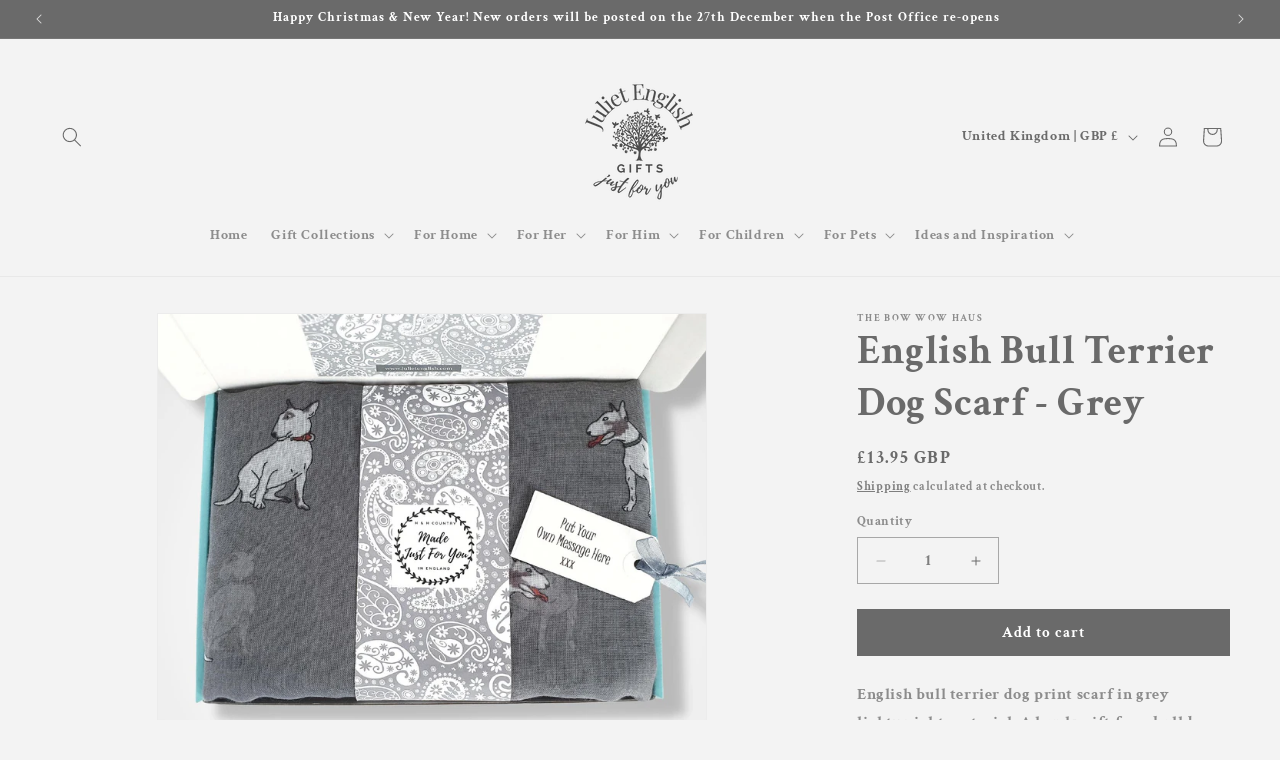

--- FILE ---
content_type: text/plain; charset=utf-8
request_url: https://productoptions.w3apps.co/api/imagecustomizer?productID=7347876004018&shopName=juliet-english&callback=jQuery19106688489211395738_1768600353023&_=1768600353025
body_size: -39
content:
jQuery19106688489211395738_1768600353023("{}")

--- FILE ---
content_type: application/javascript; charset=utf-8
request_url: https://julietenglish.com/products/english-bull-terrier-dog-scarf-grey.json?callback=jQuery19106688489211395738_1768600353023&_=1768600353024
body_size: 2232
content:
/**/jQuery19106688489211395738_1768600353023({"product":{"id":7347876004018,"title":"English Bull Terrier Dog Scarf - Grey","body_html":"\u003cp\u003e\u003cspan\u003eEnglish bull terrier dog print scarf in grey lightweight material. A lovely gift for a bulldog owner, dog lover, friend, girlfriend, wife or mother ... or to keep. This oversized women's scarf is perfect for all seasons and will attract lots of compliments.  Wear it for a casual outing or occasion. In a lovely grey with colourful and cute bull terriers to coordinate with your wardrobe - it will definitely be a talking point. \u003c\/span\u003e\u003c\/p\u003e\n\u003cp data-mce-fragment=\"1\"\u003e\u003cb\u003e\u003cspan data-mce-fragment=\"1\"\u003e♡ \u003c\/span\u003eSize and Materials\u003c\/b\u003e\u003cbr data-mce-fragment=\"1\"\u003e• Woven lightweight scarf\u003cbr data-mce-fragment=\"1\"\u003e• Grey background with English bull terrier dog print.\u003cbr data-mce-fragment=\"1\"\u003e•\u003cspan\u003e \u003c\/span\u003e\u003cmeta charset=\"utf-8\"\u003e180cm x 90cm approx\u003c\/p\u003e\n\u003cp data-mce-fragment=\"1\"\u003e\u003cstrong data-mce-fragment=\"1\"\u003e\u003cspan data-mce-fragment=\"1\"\u003e♡ \u003c\/span\u003eFabric \u0026amp; Care\u003cbr data-mce-fragment=\"1\"\u003e\u003c\/strong\u003e•\u003cspan data-mce-fragment=\"1\"\u003e 35% cotton 65% viscose\u003c\/span\u003e\u003cbr data-mce-fragment=\"1\"\u003e• Hand wash or delicates machine wash\u003cbr data-mce-fragment=\"1\"\u003e\u003cspan data-mce-fragment=\"1\"\u003e• \u003c\/span\u003eDry flat\u003cbr data-mce-fragment=\"1\"\u003e\u003cspan data-mce-fragment=\"1\"\u003e• \u003c\/span\u003eCool iron if needed\u003c\/p\u003e\n\u003cp data-mce-fragment=\"1\"\u003e\u003cstrong data-mce-fragment=\"1\"\u003e\u003cspan data-mce-fragment=\"1\"\u003e♡ \u003c\/span\u003ePersonalisation options\u003cbr data-mce-fragment=\"1\"\u003e\u003c\/strong\u003e\u003cspan\u003eChoose extra charms from the options menu. Charms are attached with a silver plated ring to the corner of the scarf. To add more than one charm, please select the option you require and tell us your choices in the text box.\u003cbr data-mce-fragment=\"1\"\u003e• 14mm silver plated alphabet initial\u003c\/span\u003e\u003cbr data-mce-fragment=\"1\"\u003e• 10mm silver plated stamped disc initial\u003cbr data-mce-fragment=\"1\"\u003e\u003cspan\u003e• 12mm acrylic gem in birthstone colours\u003c\/span\u003e\u003cbr data-mce-fragment=\"1\"\u003e\u003cspan data-mce-fragment=\"1\"\u003e• \u003c\/span\u003e\u003cspan\u003e12mm silver plated special birthday number\u003c\/span\u003e\u003cbr data-mce-fragment=\"1\"\u003e\u003cspan data-mce-fragment=\"1\"\u003e• \u003c\/span\u003e\u003cspan\u003e10mm x 10mm silver plated heart my dog charm\u003c\/span\u003e\u003c\/p\u003e\n\u003cp data-mce-fragment=\"1\"\u003e\u003cspan\u003e\u003cstrong data-mce-fragment=\"1\"\u003e♡ Features\u003c\/strong\u003e\u003cspan\u003e\u003cbr data-mce-fragment=\"1\"\u003e• Ready gift wrapped in a hinged lid box tied with ribbon\u003c\/span\u003e\u003cbr data-mce-fragment=\"1\"\u003e\u003cspan\u003e• Optional gift tag with personalised message\u003c\/span\u003e\u003cbr data-mce-fragment=\"1\"\u003e• Letterbox sized packaging (when sent individually)\u003c\/span\u003e\u003cbr data-mce-fragment=\"1\"\u003e\u003cspan\u003e• Can be sent direct\u003c\/span\u003e\u003c\/p\u003e\n\u003cp data-mce-fragment=\"1\"\u003e\u003cstrong\u003e\u003cmeta charset=\"utf-8\"\u003e \u003cspan data-mce-fragment=\"1\"\u003e♡ \u003c\/span\u003eYou might also like \u003c\/strong\u003e\u003c\/p\u003e\n\u003cp data-mce-fragment=\"1\"\u003e\u003cspan\u003eTo see all our gifts for dog owners and dog lovers follow the link https:\/\/bit.ly\/3QJC4zq\u003c\/span\u003e\u003c\/p\u003e\n\u003cp data-mce-fragment=\"1\"\u003e\u003cspan\u003e\u003cmeta charset=\"utf-8\"\u003e \u003cstrong data-mce-fragment=\"1\"\u003e♡ Other Information\u003c\/strong\u003e\u003cbr data-mce-fragment=\"1\"\u003e• \u003cmeta charset=\"utf-8\"\u003eAs this is a printed scarf, there may be minor imperfections in the printing process.\u003cbr data-mce-fragment=\"1\"\u003e• \u003cmeta charset=\"utf-8\"\u003eWe try to show colours as accurately as we can, but there will be variations on different screens.\u003c\/span\u003e\u003c\/p\u003e","vendor":"The Bow Wow Haus","product_type":"lightweight scarf","created_at":"2022-06-23T14:40:06+01:00","handle":"english-bull-terrier-dog-scarf-grey","updated_at":"2026-01-16T21:52:33+00:00","published_at":"2022-06-23T15:20:28+01:00","template_suffix":"pagefly-6917e6c9","published_scope":"global","tags":"dog-lover-gift, for-her, grey, heart-my-dog, little-gift, not-hidden, scarf, womens-accessories, womens-lightweight-scarves","variants":[{"id":42065984422066,"product_id":7347876004018,"title":"Default Title","price":"13.95","sku":"ENGLISH-BULL-TERRIER-SCARF-GREY","position":1,"compare_at_price":"","fulfillment_service":"manual","inventory_management":"shopify","option1":"Default Title","option2":null,"option3":null,"created_at":"2022-06-23T14:40:06+01:00","updated_at":"2026-01-16T21:52:33+00:00","taxable":false,"barcode":"","grams":0,"image_id":null,"weight":0.0,"weight_unit":"lb","requires_shipping":true,"price_currency":"GBP","compare_at_price_currency":""}],"options":[{"id":9462789865650,"product_id":7347876004018,"name":"Title","position":1,"values":["Default Title"]}],"images":[{"id":33558503817394,"product_id":7347876004018,"position":1,"created_at":"2022-06-23T15:19:07+01:00","updated_at":"2022-06-23T15:19:26+01:00","alt":null,"width":2048,"height":2048,"src":"https:\/\/cdn.shopify.com\/s\/files\/1\/1781\/3503\/products\/bulldog-print-scarf-22.jpg?v=1655993966","variant_ids":[]},{"id":33558504014002,"product_id":7347876004018,"position":2,"created_at":"2022-06-23T15:19:07+01:00","updated_at":"2022-06-23T15:19:26+01:00","alt":null,"width":2048,"height":2048,"src":"https:\/\/cdn.shopify.com\/s\/files\/1\/1781\/3503\/products\/bulldog-scarf-40.jpg?v=1655993966","variant_ids":[]},{"id":72792194777474,"product_id":7347876004018,"position":3,"created_at":"2025-01-23T21:48:40+00:00","updated_at":"2026-01-13T17:09:56+00:00","alt":null,"width":2025,"height":2025,"src":"https:\/\/cdn.shopify.com\/s\/files\/1\/1781\/3503\/files\/scarf_gift_wrap.jpg?v=1768324196","variant_ids":[]},{"id":33558503784626,"product_id":7347876004018,"position":4,"created_at":"2022-06-23T15:19:07+01:00","updated_at":"2025-01-24T17:54:24+00:00","alt":null,"width":2048,"height":2048,"src":"https:\/\/cdn.shopify.com\/s\/files\/1\/1781\/3503\/products\/english-bulldog-scarf-203.jpg?v=1737741264","variant_ids":[]},{"id":72799725224322,"product_id":7347876004018,"position":5,"created_at":"2025-01-24T17:46:04+00:00","updated_at":"2025-11-25T17:31:57+00:00","alt":null,"width":2025,"height":2025,"src":"https:\/\/cdn.shopify.com\/s\/files\/1\/1781\/3503\/files\/scarf_heart_my_dog_charm.jpg?v=1764091917","variant_ids":[]},{"id":33558542614706,"product_id":7347876004018,"position":6,"created_at":"2022-06-23T15:24:06+01:00","updated_at":"2025-11-25T17:31:57+00:00","alt":null,"width":2664,"height":2663,"src":"https:\/\/cdn.shopify.com\/s\/files\/1\/1781\/3503\/products\/heart-my-dog-add-on-charm-00001.jpg?v=1764091917","variant_ids":[]},{"id":72792194744706,"product_id":7347876004018,"position":7,"created_at":"2025-01-23T21:48:40+00:00","updated_at":"2025-12-10T21:31:12+00:00","alt":null,"width":2025,"height":2025,"src":"https:\/\/cdn.shopify.com\/s\/files\/1\/1781\/3503\/files\/scarf_letters_and_number_charms.jpg?v=1765402272","variant_ids":[]},{"id":72792194843010,"product_id":7347876004018,"position":8,"created_at":"2025-01-23T21:48:40+00:00","updated_at":"2025-12-10T21:31:12+00:00","alt":null,"width":2025,"height":2025,"src":"https:\/\/cdn.shopify.com\/s\/files\/1\/1781\/3503\/files\/scarf_birthstone_charms.jpg?v=1765402272","variant_ids":[]},{"id":72790492545410,"product_id":7347876004018,"position":9,"created_at":"2025-01-23T18:13:48+00:00","updated_at":"2026-01-13T18:57:38+00:00","alt":null,"width":2025,"height":2025,"src":"https:\/\/cdn.shopify.com\/s\/files\/1\/1781\/3503\/files\/make_a_special_gift_box.jpg?v=1768330658","variant_ids":[]},{"id":33558503751858,"product_id":7347876004018,"position":10,"created_at":"2022-06-23T15:19:07+01:00","updated_at":"2025-01-24T17:54:24+00:00","alt":null,"width":2048,"height":2048,"src":"https:\/\/cdn.shopify.com\/s\/files\/1\/1781\/3503\/products\/bulldog-scarf-52.jpg?v=1737741264","variant_ids":[]}],"image":{"id":33558503817394,"product_id":7347876004018,"position":1,"created_at":"2022-06-23T15:19:07+01:00","updated_at":"2022-06-23T15:19:26+01:00","alt":null,"width":2048,"height":2048,"src":"https:\/\/cdn.shopify.com\/s\/files\/1\/1781\/3503\/products\/bulldog-print-scarf-22.jpg?v=1655993966","variant_ids":[]}}})